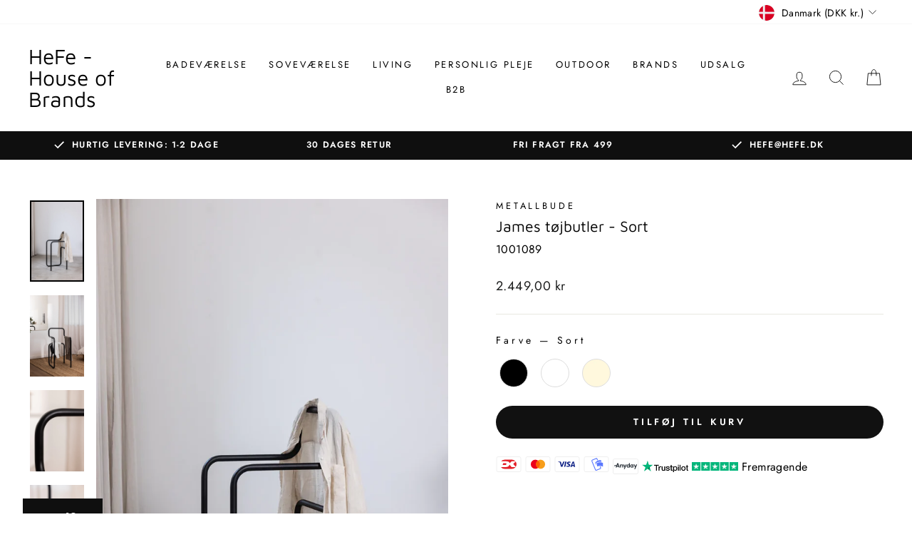

--- FILE ---
content_type: text/javascript
request_url: https://cdn.starapps.studio/apps/vsk/hefe-house-of-brands/data.js
body_size: 5459
content:
"use strict";"undefined"==typeof window.starapps_data&&(window.starapps_data={}),"undefined"==typeof window.starapps_data.product_groups&&(window.starapps_data.product_groups=[{"id":3712839,"products_preset_id":62512,"collections_swatch":"first_product_image","group_name":"Abate dynebetræk","option_name":"Farve","collections_preset_id":null,"display_position":"top","products_swatch":"first_product_image","mobile_products_preset_id":62512,"mobile_products_swatch":"first_product_image","mobile_collections_preset_id":null,"mobile_collections_swatch":"first_product_image","same_products_preset_for_mobile":true,"same_collections_preset_for_mobile":true,"option_values":[{"id":8738422882645,"option_value":"Taupe","handle":"dynebetraek-taupe","published":true,"swatch_src":"No","swatch_value":null},{"id":8738422915413,"option_value":"Lysegrå","handle":"dynebetraek-lysegra","published":false,"swatch_src":"No","swatch_value":null},{"id":8738422980949,"option_value":"Sommerblå","handle":"dynebetraek-sommerbla","published":true,"swatch_src":"No","swatch_value":null},{"id":8738425012565,"option_value":"Mørkegrå","handle":"dynebetraek-morkegra","published":true,"swatch_src":"No","swatch_value":null},{"id":8738425110869,"option_value":"Hvid","handle":"dynebetraek-hvid","published":true,"swatch_src":"No","swatch_value":null},{"id":8738425143637,"option_value":"Dusty pink","handle":"dynebetraek-dusty-pink","published":true,"swatch_src":"No","swatch_value":null},{"id":8738425209173,"option_value":"Dusty blue","handle":"dynebetraek-dusty-blue","published":true,"swatch_src":"No","swatch_value":null},{"id":8738425241941,"option_value":"Beige","handle":"dynebetraek-beige","published":true,"swatch_src":"No","swatch_value":null},{"id":8738425340245,"option_value":"Dybblå","handle":"dynebetraek-moerkeblaa","published":true,"swatch_src":"No","swatch_value":null},{"id":8807698825557,"option_value":"Sort","handle":"dynebetraek-sort","published":true,"swatch_src":"No","swatch_value":null},{"id":8807701479765,"option_value":"Mosegrøn","handle":"dynebetraek-mosegron","published":true,"swatch_src":"No","swatch_value":null}]},{"id":3712840,"products_preset_id":62512,"collections_swatch":"first_product_image","group_name":"Abate lagen","option_name":"Farve","collections_preset_id":null,"display_position":"top","products_swatch":"first_product_image","mobile_products_preset_id":62512,"mobile_products_swatch":"first_product_image","mobile_collections_preset_id":null,"mobile_collections_swatch":"first_product_image","same_products_preset_for_mobile":true,"same_collections_preset_for_mobile":true,"option_values":[{"id":8738422718805,"option_value":"Taupe","handle":"lagen-taupe","published":true,"swatch_src":"No","swatch_value":null},{"id":8738422751573,"option_value":"Lysegrå","handle":"lagen-lysegra","published":false,"swatch_src":"No","swatch_value":null},{"id":8738422849877,"option_value":"Sommerblå","handle":"lagen-sommerbla","published":true,"swatch_src":"No","swatch_value":null},{"id":8738424422741,"option_value":"Mørkegrå","handle":"lagen-morkegraa","published":true,"swatch_src":"No","swatch_value":null},{"id":8738424389973,"option_value":"Dusty blue","handle":"lagen-dusty-blue","published":true,"swatch_src":"No","swatch_value":null},{"id":8738424455509,"option_value":"Hvid","handle":"lagen-hvid","published":true,"swatch_src":"No","swatch_value":null},{"id":8738424488277,"option_value":"Dybblå","handle":"lagen-morkeblaa","published":true,"swatch_src":"No","swatch_value":null},{"id":8738424521045,"option_value":"Dusty pink","handle":"lagen-dusty-pink","published":true,"swatch_src":"No","swatch_value":null},{"id":8738424619349,"option_value":"Beige","handle":"lagen-beige","published":true,"swatch_src":"No","swatch_value":null},{"id":8807720485205,"option_value":"Sort","handle":"lagen-sort","published":true,"swatch_src":"No","swatch_value":null},{"id":8807745847637,"option_value":"Mosegrøn","handle":"lagen-mosegron","published":true,"swatch_src":"No","swatch_value":null}]},{"id":3712837,"products_preset_id":62512,"collections_swatch":"first_product_image","group_name":"Abate pudebetræk","option_name":"Farve","collections_preset_id":null,"display_position":"top","products_swatch":"first_product_image","mobile_products_preset_id":62512,"mobile_products_swatch":"first_product_image","mobile_collections_preset_id":null,"mobile_collections_swatch":"first_product_image","same_products_preset_for_mobile":true,"same_collections_preset_for_mobile":true,"option_values":[{"id":8738422587733,"option_value":"Taupe","handle":"pudebetraek-taupe","published":true,"swatch_src":"No","swatch_value":null},{"id":8738422620501,"option_value":"Lysegrå","handle":"pudebetraek-lysegra","published":false,"swatch_src":"No","swatch_value":null},{"id":8738422686037,"option_value":"Sommerblå","handle":"pudebetraek-sommerbla","published":true,"swatch_src":"No","swatch_value":null},{"id":8738424684885,"option_value":"Mørkegrå","handle":"pudebetraek-morkegrae","published":true,"swatch_src":"No","swatch_value":null},{"id":8738424815957,"option_value":"Hvid","handle":"pudebetraek-hvid","published":true,"swatch_src":"No","swatch_value":null},{"id":8738424881493,"option_value":"Dybblå","handle":"pudebetraek-moerkebla","published":true,"swatch_src":"No","swatch_value":null},{"id":8738424914261,"option_value":"Dusty pink","handle":"pudebetraek-dusty-pink","published":true,"swatch_src":"No","swatch_value":null},{"id":8738424947029,"option_value":"Dusty blue","handle":"pudebetraek-dusty-blue","published":true,"swatch_src":"No","swatch_value":null},{"id":8738424979797,"option_value":"Beige","handle":"pudebetraek-beige","published":true,"swatch_src":"No","swatch_value":null},{"id":8807706493269,"option_value":"Sort","handle":"pudebetraek-sort","published":true,"swatch_src":"No","swatch_value":null},{"id":8807710327125,"option_value":"Mosegrøn","handle":"pudebetraek-mosegron","published":true,"swatch_src":"No","swatch_value":null}]},{"id":3712843,"products_preset_id":62512,"collections_swatch":"first_product_image","group_name":"Abate sengesæt","option_name":"Farve","collections_preset_id":null,"display_position":"top","products_swatch":"first_product_image","mobile_products_preset_id":62512,"mobile_products_swatch":"first_product_image","mobile_collections_preset_id":null,"mobile_collections_swatch":"first_product_image","same_products_preset_for_mobile":true,"same_collections_preset_for_mobile":true,"option_values":[{"id":8738424029525,"option_value":"Mørkegrå","handle":"sengesaet-morkegraa","published":true,"swatch_src":"No","swatch_value":null},{"id":8738424095061,"option_value":"Hvid","handle":"sengesaet-hvid","published":true,"swatch_src":"No","swatch_value":null},{"id":8738424226133,"option_value":"Dybblå","handle":"sengesaet-moerkeblaa","published":true,"swatch_src":"No","swatch_value":null},{"id":8738424258901,"option_value":"Dusty pink","handle":"sengesaet-dusty-pink","published":true,"swatch_src":"No","swatch_value":null},{"id":8738424324437,"option_value":"Dusty blue","handle":"sengesaet-dusty-blue","published":true,"swatch_src":"No","swatch_value":null},{"id":8738424357205,"option_value":"Beige","handle":"sengesaet-beige","published":true,"swatch_src":"No","swatch_value":null}]},{"id":6733854,"products_preset_id":62508,"collections_swatch":"custom_swatch","group_name":"Arvid bruseskraber","option_name":"Farve","collections_preset_id":62516,"display_position":"top","products_swatch":"custom_swatch","mobile_products_preset_id":62508,"mobile_products_swatch":"custom_swatch","mobile_collections_preset_id":62516,"mobile_collections_swatch":"custom_swatch","same_products_preset_for_mobile":true,"same_collections_preset_for_mobile":true,"option_values":[{"id":8738423800149,"option_value":"Grå","handle":"arvid-bruseskraber-lysegra","published":true,"swatch_src":"color","swatch_value":"#AAAAAA"},{"id":8738423832917,"option_value":"Grøn","handle":"arvid-bruseskraber-gron","published":true,"swatch_src":"color","swatch_value":"#9BB368"},{"id":8738423865685,"option_value":"Beige","handle":"arvid-bruseskraber-beige","published":true,"swatch_src":"color","swatch_value":"#FFF8DC"},{"id":8738423898453,"option_value":"Sort","handle":"arvid-bruseskraber-sort","published":true,"swatch_src":"color","swatch_value":"#000000"}]},{"id":3712857,"products_preset_id":62512,"collections_swatch":"first_product_image","group_name":"Ava Sidebord","option_name":"Farve","collections_preset_id":62516,"display_position":"top","products_swatch":"first_product_image","mobile_products_preset_id":62512,"mobile_products_swatch":"first_product_image","mobile_collections_preset_id":62516,"mobile_collections_swatch":"first_product_image","same_products_preset_for_mobile":true,"same_collections_preset_for_mobile":true,"option_values":[{"id":8770367193429,"option_value":"Sort","handle":"ava-sidebord-sort","published":false,"swatch_src":"No","swatch_value":null},{"id":8770376991061,"option_value":"Hvid","handle":"ava-sidebord-hvid","published":false,"swatch_src":"No","swatch_value":null},{"id":8770378400085,"option_value":"Cream","handle":"ava-sidebord-cream","published":false,"swatch_src":"No","swatch_value":null}]},{"id":3712853,"products_preset_id":62512,"collections_swatch":"first_product_image","group_name":"Bakke Dava - Sort","option_name":"Farve","collections_preset_id":62516,"display_position":"top","products_swatch":"first_product_image","mobile_products_preset_id":62512,"mobile_products_swatch":"first_product_image","mobile_collections_preset_id":62516,"mobile_collections_swatch":"first_product_image","same_products_preset_for_mobile":true,"same_collections_preset_for_mobile":true,"option_values":[{"id":8771142811989,"option_value":"Sort","handle":"bakke-dava-sort","published":false,"swatch_src":"No","swatch_value":null},{"id":8771152183637,"option_value":"Hvid","handle":"bakke-dava-hvid","published":false,"swatch_src":"No","swatch_value":null},{"id":8771153396053,"option_value":"Cream","handle":"bakke-dava-cream","published":false,"swatch_src":"No","swatch_value":null}]},{"id":3712890,"products_preset_id":62512,"collections_swatch":"first_product_image","group_name":"Bovi skoreol","option_name":"Farve","collections_preset_id":62516,"display_position":"top","products_swatch":"first_product_image","mobile_products_preset_id":62512,"mobile_products_swatch":"first_product_image","mobile_collections_preset_id":62516,"mobile_collections_swatch":"first_product_image","same_products_preset_for_mobile":true,"same_collections_preset_for_mobile":true,"option_values":[{"id":8738421866837,"option_value":"Cream","handle":"bovi-skoreol-beige","published":true,"swatch_src":"No","swatch_value":null},{"id":8738421899605,"option_value":"Hvid","handle":"bovi-skoreol-hvid","published":true,"swatch_src":"No","swatch_value":null},{"id":8738421932373,"option_value":"Sort","handle":"bovi-skoreol-sort","published":true,"swatch_src":"No","swatch_value":null}]},{"id":3712894,"products_preset_id":62512,"collections_swatch":"first_product_image","group_name":"Caleo vægspejl","option_name":"Farve","collections_preset_id":62516,"display_position":"top","products_swatch":"first_product_image","mobile_products_preset_id":62512,"mobile_products_swatch":"first_product_image","mobile_collections_preset_id":62516,"mobile_collections_swatch":"first_product_image","same_products_preset_for_mobile":true,"same_collections_preset_for_mobile":true,"option_values":[{"id":8738420982101,"option_value":"Cream","handle":"caleo-vaegspejl-beige","published":true,"swatch_src":"No","swatch_value":null},{"id":8738421014869,"option_value":"Hvid","handle":"caleo-vaegspejl-hvid","published":true,"swatch_src":"No","swatch_value":null},{"id":8738421047637,"option_value":"Sort","handle":"caleo-vaegspejl-sort","published":true,"swatch_src":"No","swatch_value":null}]},{"id":6710477,"products_preset_id":62508,"collections_swatch":"custom_swatch","group_name":"Delaya håndklædestativ","option_name":"Farve","collections_preset_id":62516,"display_position":"top","products_swatch":"custom_swatch","mobile_products_preset_id":62508,"mobile_products_swatch":"custom_swatch","mobile_collections_preset_id":62516,"mobile_collections_swatch":"custom_swatch","same_products_preset_for_mobile":true,"same_collections_preset_for_mobile":true,"option_values":[{"id":8738421375317,"option_value":"Sort","handle":"delaya-handklaedestativ-sort","published":true,"swatch_src":"color","swatch_value":"#000000"},{"id":8738421309781,"option_value":"Hvid","handle":"delaya-handklaedestativ-hvid","published":true,"swatch_src":"color","swatch_value":"#FFFFFF"},{"id":8738421244245,"option_value":"Cream","handle":"delaya-handklaedestativ-beige","published":true,"swatch_src":"color","swatch_value":"#FFF8DC"}]},{"id":3712856,"products_preset_id":62512,"collections_swatch":"first_product_image","group_name":"Donna skrivebord","option_name":"Farve","collections_preset_id":62516,"display_position":"top","products_swatch":"first_product_image","mobile_products_preset_id":62512,"mobile_products_swatch":"first_product_image","mobile_collections_preset_id":62516,"mobile_collections_swatch":"first_product_image","same_products_preset_for_mobile":true,"same_collections_preset_for_mobile":true,"option_values":[{"id":8770933260629,"option_value":"Sort","handle":"donna-skrivebord-sort","published":true,"swatch_src":"No","swatch_value":null},{"id":8770933457237,"option_value":"Hvid","handle":"donna-skrivebord-hvid","published":true,"swatch_src":"No","swatch_value":null},{"id":8770934309205,"option_value":"Cream","handle":"donna-skrivebord-cream","published":true,"swatch_src":"No","swatch_value":null}]},{"id":3712850,"products_preset_id":62512,"collections_swatch":"first_product_image","group_name":"Estina Håndklædestige","option_name":"Farve","collections_preset_id":62516,"display_position":"top","products_swatch":"first_product_image","mobile_products_preset_id":62512,"mobile_products_swatch":"first_product_image","mobile_collections_preset_id":62516,"mobile_collections_swatch":"first_product_image","same_products_preset_for_mobile":true,"same_collections_preset_for_mobile":true,"option_values":[{"id":8738421080405,"option_value":"Cream","handle":"estina-handklaedestige-beige","published":true,"swatch_src":"No","swatch_value":null},{"id":8738421113173,"option_value":"Hvid","handle":"estina-handklaedestige-hvid","published":true,"swatch_src":"No","swatch_value":null},{"id":8738421178709,"option_value":"Sort","handle":"estina-handklaedestige-sort","published":true,"swatch_src":"No","swatch_value":null}]},{"id":6732333,"products_preset_id":62508,"collections_swatch":"custom_swatch","group_name":"Flip - Gulv toiletbørste","option_name":"Farve","collections_preset_id":62516,"display_position":"top","products_swatch":"custom_swatch","mobile_products_preset_id":62508,"mobile_products_swatch":"custom_swatch","mobile_collections_preset_id":62516,"mobile_collections_swatch":"custom_swatch","same_products_preset_for_mobile":true,"same_collections_preset_for_mobile":true,"option_values":[{"id":10391992959317,"option_value":"Hvid","handle":"flip-toiletborste-i-hvid","published":true,"swatch_src":"color","swatch_value":"#FFFFFF"},{"id":10392005607765,"option_value":"Sort","handle":"flip-toiletborste-i-hvid-kopi","published":true,"swatch_src":"color","swatch_value":"#000000"}]},{"id":6732335,"products_preset_id":62508,"collections_swatch":"custom_swatch","group_name":"Flip - Væghængt toiletbørste","option_name":"Farve","collections_preset_id":62516,"display_position":"top","products_swatch":"custom_swatch","mobile_products_preset_id":62508,"mobile_products_swatch":"custom_swatch","mobile_collections_preset_id":62516,"mobile_collections_swatch":"custom_swatch","same_products_preset_for_mobile":true,"same_collections_preset_for_mobile":true,"option_values":[{"id":6876067463219,"option_value":"Sort","handle":"vaeghaengt-toiletborste-i-sort","published":true,"swatch_src":"color","swatch_value":"#000000"},{"id":6876067758131,"option_value":"Hvid","handle":"vaeghaengt-toiletborste-i-hvid","published":true,"swatch_src":"color","swatch_value":"#FFFFFF"}]},{"id":6710270,"products_preset_id":62508,"collections_swatch":"first_product_image","group_name":"Gaia kosmetikspejl","option_name":"Farve","collections_preset_id":62516,"display_position":"top","products_swatch":"first_product_image","mobile_products_preset_id":62508,"mobile_products_swatch":"first_product_image","mobile_collections_preset_id":62516,"mobile_collections_swatch":"first_product_image","same_products_preset_for_mobile":true,"same_collections_preset_for_mobile":true,"option_values":[{"id":9722041762133,"option_value":"Børstet messing","handle":"gaia-kosmetikspejl-x-3-gunmetal-kopi","published":true,"swatch_src":null,"swatch_value":null},{"id":9722039042389,"option_value":"Gunmetal","handle":"gaia-kosmetikspejl-x-3-gunmetal","published":true,"swatch_src":null,"swatch_value":null}]},{"id":6710405,"products_preset_id":62508,"collections_swatch":"custom_swatch","group_name":"Gedy - Håndklædeholder","option_name":"Farve","collections_preset_id":62516,"display_position":"top","products_swatch":"custom_swatch","mobile_products_preset_id":62508,"mobile_products_swatch":"custom_swatch","mobile_collections_preset_id":62516,"mobile_collections_swatch":"custom_swatch","same_products_preset_for_mobile":true,"same_collections_preset_for_mobile":true,"option_values":[{"id":8762086031701,"option_value":"Sort","handle":"handklaedeholder-til-dor-sort-1","published":true,"swatch_src":"color","swatch_value":"#000000"},{"id":8762088522069,"option_value":"Krom","handle":"handklaedeholder-til-dor-krom","published":true,"swatch_src":"color","swatch_value":"#E5E5E5"}]},{"id":6732607,"products_preset_id":62508,"collections_swatch":"custom_swatch","group_name":"James tøjbutler","option_name":"Farve","collections_preset_id":62516,"display_position":"top","products_swatch":"custom_swatch","mobile_products_preset_id":62508,"mobile_products_swatch":"custom_swatch","mobile_collections_preset_id":62516,"mobile_collections_swatch":"custom_swatch","same_products_preset_for_mobile":true,"same_collections_preset_for_mobile":true,"option_values":[{"id":9007147680085,"option_value":"Sort","handle":"james-tojbutler-sort","published":true,"swatch_src":"color","swatch_value":"#000000"},{"id":9007150039381,"option_value":"Hvid","handle":"james-tojbutler-hvid","published":true,"swatch_src":"color","swatch_value":"#FFFFFF"},{"id":9007158264149,"option_value":"Cream","handle":"james-tojbutler-cream","published":true,"swatch_src":"color","swatch_value":"#FFF8DC"}]},{"id":6709611,"products_preset_id":62508,"collections_swatch":"custom_swatch","group_name":"Kenta håndklædestiger","option_name":"Farve","collections_preset_id":62516,"display_position":"top","products_swatch":"custom_swatch","mobile_products_preset_id":62508,"mobile_products_swatch":"custom_swatch","mobile_collections_preset_id":62516,"mobile_collections_swatch":"custom_swatch","same_products_preset_for_mobile":true,"same_collections_preset_for_mobile":true,"option_values":[{"id":9714278924629,"option_value":"Hvid","handle":"kenta-handklaedestige-hvid-bambus","published":true,"swatch_src":"color","swatch_value":"#FFFFFF"},{"id":9714280497493,"option_value":"Sort","handle":"kenta-handklaedestige-sort-bambus","published":true,"swatch_src":"color","swatch_value":"#000000"}]},{"id":3712906,"products_preset_id":62512,"collections_swatch":"first_product_image","group_name":"Korsina Baby vugge","option_name":"Farve","collections_preset_id":62516,"display_position":"top","products_swatch":"first_product_image","mobile_products_preset_id":62512,"mobile_products_swatch":"first_product_image","mobile_collections_preset_id":62516,"mobile_collections_swatch":"first_product_image","same_products_preset_for_mobile":true,"same_collections_preset_for_mobile":true,"option_values":[{"id":8738420687189,"option_value":"Cream","handle":"korsina-baby-vugge-beige","published":true,"swatch_src":"No","swatch_value":null},{"id":8738420851029,"option_value":"Hvid","handle":"korsina-baby-vugge-hvid","published":true,"swatch_src":"No","swatch_value":null},{"id":8738420949333,"option_value":"Sort","handle":"korsina-baby-vugge-sort","published":true,"swatch_src":"No","swatch_value":null}]},{"id":6732604,"products_preset_id":62508,"collections_swatch":"custom_swatch","group_name":"LENN Hylde","option_name":"Farve","collections_preset_id":62516,"display_position":"top","products_swatch":"custom_swatch","mobile_products_preset_id":62508,"mobile_products_swatch":"custom_swatch","mobile_collections_preset_id":62516,"mobile_collections_swatch":"custom_swatch","same_products_preset_for_mobile":true,"same_collections_preset_for_mobile":true,"option_values":[{"id":9007175729493,"option_value":"Sort","handle":"lenn-hylde-sort","published":true,"swatch_src":"color","swatch_value":"#000000"},{"id":9007187493205,"option_value":"Hvid","handle":"lenn-hylde-hvid","published":true,"swatch_src":"color","swatch_value":"#FFFFFF"},{"id":9007213019477,"option_value":"Cream","handle":"lenn-hylde-cream","published":true,"swatch_src":"color","swatch_value":"#FFF8DC"}]},{"id":3712908,"products_preset_id":62512,"collections_swatch":"first_product_image","group_name":"Livia sofabord","option_name":"Farve","collections_preset_id":62516,"display_position":"top","products_swatch":"first_product_image","mobile_products_preset_id":62512,"mobile_products_swatch":"first_product_image","mobile_collections_preset_id":62516,"mobile_collections_swatch":"first_product_image","same_products_preset_for_mobile":true,"same_collections_preset_for_mobile":true,"option_values":[{"id":8738420064597,"option_value":"Cream","handle":"livia-sofabord-beige","published":true,"swatch_src":"No","swatch_value":null},{"id":8738420130133,"option_value":"Hvid","handle":"livia-sofabord-hvid","published":true,"swatch_src":"No","swatch_value":null},{"id":8738420195669,"option_value":"sort","handle":"livia-sofabord-sort","published":true,"swatch_src":"No","swatch_value":null}]},{"id":3712859,"products_preset_id":62512,"collections_swatch":"first_product_image","group_name":"Lova sofaboard","option_name":"Farve","collections_preset_id":62516,"display_position":"top","products_swatch":"first_product_image","mobile_products_preset_id":62512,"mobile_products_swatch":"first_product_image","mobile_collections_preset_id":62516,"mobile_collections_swatch":"first_product_image","same_products_preset_for_mobile":true,"same_collections_preset_for_mobile":true,"option_values":[{"id":8770204107093,"option_value":"sort","handle":"lova-sofabord-sort","published":false,"swatch_src":"No","swatch_value":null},{"id":8770213675349,"option_value":"Hvid","handle":"lova-sofabord-hvid","published":false,"swatch_src":"No","swatch_value":null},{"id":8770214920533,"option_value":"Cream","handle":"lova-sofabord-cream","published":false,"swatch_src":"No","swatch_value":null}]},{"id":3712860,"products_preset_id":62512,"collections_swatch":"first_product_image","group_name":"Milo - Knage til væg","option_name":"Farve","collections_preset_id":62516,"display_position":"top","products_swatch":"first_product_image","mobile_products_preset_id":62512,"mobile_products_swatch":"first_product_image","mobile_collections_preset_id":62516,"mobile_collections_swatch":"first_product_image","same_products_preset_for_mobile":true,"same_collections_preset_for_mobile":true,"option_values":[{"id":8769555890517,"option_value":"sort","handle":"milo-knage-til-vaeg-sort-2-stk","published":false,"swatch_src":"No","swatch_value":null},{"id":8769560117589,"option_value":"hvid","handle":"milo-knage-til-vaeg-hvid-2-stk","published":false,"swatch_src":"No","swatch_value":null},{"id":8769561493845,"option_value":"cream","handle":"milo-knage-til-vaeg-cream-2-stk","published":false,"swatch_src":"No","swatch_value":null}]},{"id":3712909,"products_preset_id":62512,"collections_swatch":"first_product_image","group_name":"Nali håndklædeholder","option_name":"Farve","collections_preset_id":62516,"display_position":"top","products_swatch":"first_product_image","mobile_products_preset_id":62512,"mobile_products_swatch":"first_product_image","mobile_collections_preset_id":62516,"mobile_collections_swatch":"first_product_image","same_products_preset_for_mobile":true,"same_collections_preset_for_mobile":true,"option_values":[{"id":8738421571925,"option_value":"hvid","handle":"nali-handklaedeholder-hvid","published":true,"swatch_src":"No","swatch_value":null},{"id":8738418622805,"option_value":"Cream","handle":"nali-handklaedeholder-cream","published":true,"swatch_src":"No","swatch_value":null},{"id":8738421604693,"option_value":"Sort","handle":"nali-handklaedeholder-sort","published":true,"swatch_src":"No","swatch_value":null}]},{"id":3712911,"products_preset_id":62512,"collections_swatch":"first_product_image","group_name":"Nali håndklædeholder 2 stk","option_name":"Farve","collections_preset_id":62516,"display_position":"top","products_swatch":"first_product_image","mobile_products_preset_id":62512,"mobile_products_swatch":"first_product_image","mobile_collections_preset_id":62516,"mobile_collections_swatch":"first_product_image","same_products_preset_for_mobile":true,"same_collections_preset_for_mobile":true,"option_values":[{"id":8738421702997,"option_value":"Sort","handle":"nali-handklaedeholder-2-stk-sort","published":true,"swatch_src":"No","swatch_value":null},{"id":8738421637461,"option_value":"Hvid","handle":"nali-handklaedeholder-2-stk-hvid","published":true,"swatch_src":"No","swatch_value":null},{"id":8738418557269,"option_value":"Cream","handle":"nali-handklaedeholder-2-stk-cream","published":true,"swatch_src":"No","swatch_value":null}]},{"id":6709624,"products_preset_id":62508,"collections_swatch":"first_product_image","group_name":"Nerva Badehylde","option_name":"Farve","collections_preset_id":62516,"display_position":"top","products_swatch":"first_product_image","mobile_products_preset_id":62508,"mobile_products_swatch":"first_product_image","mobile_collections_preset_id":62516,"mobile_collections_swatch":"first_product_image","same_products_preset_for_mobile":true,"same_collections_preset_for_mobile":true,"option_values":[{"id":9721903055189,"option_value":"Gunmetal","handle":"nerva-badehylde-gunmetal","published":true,"swatch_src":null,"swatch_value":null},{"id":9721904333141,"option_value":"Børstet messing","handle":"nerva-badehylde-borstet-stal","published":true,"swatch_src":null,"swatch_value":null}]},{"id":3712912,"products_preset_id":62508,"collections_swatch":"custom_swatch","group_name":"Neva skoreol","option_name":"Farve","collections_preset_id":62516,"display_position":"top","products_swatch":"custom_swatch","mobile_products_preset_id":62508,"mobile_products_swatch":"custom_swatch","mobile_collections_preset_id":62516,"mobile_collections_swatch":"custom_swatch","same_products_preset_for_mobile":true,"same_collections_preset_for_mobile":true,"option_values":[{"id":8738421997909,"option_value":"Cream","handle":"neva-skoreol-beige","published":true,"swatch_src":"color","swatch_value":"#FFF8DC"},{"id":8738422030677,"option_value":"Hvid","handle":"neva-skoreol-hvid","published":true,"swatch_src":"color","swatch_value":"#FFFFFF"},{"id":8738422063445,"option_value":"Sort","handle":"neva-skoreol-sort","published":true,"swatch_src":"color","swatch_value":"#000000"}]},{"id":3712913,"products_preset_id":62512,"collections_swatch":"first_product_image","group_name":"Pali - Knage til væg","option_name":"Farve","collections_preset_id":62516,"display_position":"top","products_swatch":"first_product_image","mobile_products_preset_id":62512,"mobile_products_swatch":"first_product_image","mobile_collections_preset_id":62516,"mobile_collections_swatch":"first_product_image","same_products_preset_for_mobile":true,"same_collections_preset_for_mobile":true,"option_values":[{"id":8738418753877,"option_value":"Cream","handle":"pali-knage-til-vaeg-cream","published":true,"swatch_src":"No","swatch_value":null},{"id":8738418786645,"option_value":"hvid","handle":"pali-knage-til-vaeg-hvid","published":true,"swatch_src":"No","swatch_value":null},{"id":8738418819413,"option_value":"sort","handle":"pali-knage-til-vaeg-sort","published":true,"swatch_src":"No","swatch_value":null}]},{"id":3712914,"products_preset_id":62512,"collections_swatch":"first_product_image","group_name":"Palo - Knage til væg","option_name":"Farve","collections_preset_id":62516,"display_position":"top","products_swatch":"first_product_image","mobile_products_preset_id":62512,"mobile_products_swatch":"first_product_image","mobile_collections_preset_id":62516,"mobile_collections_swatch":"first_product_image","same_products_preset_for_mobile":true,"same_collections_preset_for_mobile":true,"option_values":[{"id":8738418852181,"option_value":"Cream","handle":"palo-knage-til-vaeg-cream","published":true,"swatch_src":"No","swatch_value":null},{"id":8738422227285,"option_value":"Hvid","handle":"palo-knage-til-vaeg-hvid","published":true,"swatch_src":"No","swatch_value":null},{"id":8738422292821,"option_value":"Sort","handle":"knage-til-vaeg-sort","published":true,"swatch_src":"No","swatch_value":null}]},{"id":6732426,"products_preset_id":62508,"collections_swatch":"first_product_image","group_name":"Piren 2 knager","option_name":"Farve","collections_preset_id":62516,"display_position":"top","products_swatch":"first_product_image","mobile_products_preset_id":62508,"mobile_products_swatch":"first_product_image","mobile_collections_preset_id":62516,"mobile_collections_swatch":"first_product_image","same_products_preset_for_mobile":true,"same_collections_preset_for_mobile":true,"option_values":[{"id":4396267307059,"option_value":"Sort","handle":"piren-2-kroge","published":true,"swatch_src":null,"swatch_value":null},{"id":4632078024755,"option_value":"Hvid","handle":"piren-2-kroge-hvid","published":true,"swatch_src":null,"swatch_value":null},{"id":4737855389747,"option_value":"Krom","handle":"piren-2-kroge-krom","published":true,"swatch_src":null,"swatch_value":null},{"id":8756289044821,"option_value":"Messing","handle":"piren-2-kroge-messing","published":true,"swatch_src":null,"swatch_value":null},{"id":8756292059477,"option_value":"Børstet Messing","handle":"piren-2-kroge-borstet-messing","published":true,"swatch_src":null,"swatch_value":null},{"id":8765416309077,"option_value":"Børstet Stål","handle":"piren-2-knager-borstet-stal","published":true,"swatch_src":null,"swatch_value":null},{"id":9665486717269,"option_value":"Gunmetal","handle":"piren-2-knager-gunmetal","published":true,"swatch_src":null,"swatch_value":null}]},{"id":6732386,"products_preset_id":62508,"collections_swatch":"first_product_image","group_name":"Piren Sæbedispenser","option_name":"Farve","collections_preset_id":62516,"display_position":"top","products_swatch":"first_product_image","mobile_products_preset_id":62508,"mobile_products_swatch":"first_product_image","mobile_collections_preset_id":62516,"mobile_collections_swatch":"first_product_image","same_products_preset_for_mobile":true,"same_collections_preset_for_mobile":true,"option_values":[{"id":4396267438131,"option_value":"Sort","handle":"piren-saebedispenser","published":true,"swatch_src":null,"swatch_value":null},{"id":4632094277683,"option_value":"Hvid","handle":"piren-saebedispenser-hvid","published":true,"swatch_src":null,"swatch_value":null},{"id":8738428387669,"option_value":"Krom","handle":"piren-saebedispenser-krom","published":true,"swatch_src":null,"swatch_value":null},{"id":8757121909077,"option_value":"Messing","handle":"piren-saebedispenser-messing","published":true,"swatch_src":null,"swatch_value":null},{"id":8757123055957,"option_value":"Børstet messing","handle":"piren-saebedispenser-borstet-messing","published":true,"swatch_src":null,"swatch_value":null},{"id":8757124301141,"option_value":"Børstet stål","handle":"piren-saebedispenser-borstet-stal","published":true,"swatch_src":null,"swatch_value":null},{"id":9665519092053,"option_value":"Gunmetal","handle":"piren-saebedispenser-gunmetal","published":true,"swatch_src":null,"swatch_value":null}]},{"id":6732409,"products_preset_id":62508,"collections_swatch":"first_product_image","group_name":"Piren Toiletbørste","option_name":"Farve","collections_preset_id":62516,"display_position":"top","products_swatch":"first_product_image","mobile_products_preset_id":62508,"mobile_products_swatch":"first_product_image","mobile_collections_preset_id":62516,"mobile_collections_swatch":"first_product_image","same_products_preset_for_mobile":true,"same_collections_preset_for_mobile":true,"option_values":[{"id":4396267470899,"option_value":"Sort","handle":"piren-toiletborste","published":true,"swatch_src":null,"swatch_value":null},{"id":4632092737587,"option_value":"Hvid","handle":"piren-toiletborste-hvid","published":true,"swatch_src":null,"swatch_value":null},{"id":4737864892467,"option_value":"Krom","handle":"piren-toiletborste-krom","published":true,"swatch_src":null,"swatch_value":null},{"id":8757105328469,"option_value":"Messing","handle":"piren-toiletborste-messing","published":true,"swatch_src":null,"swatch_value":null},{"id":8757107229013,"option_value":"Børstet Messing","handle":"piren-toiletborste-borstet-messing","published":true,"swatch_src":null,"swatch_value":null},{"id":8757107917141,"option_value":"Børstet Stål","handle":"piren-toiletborste-borstet-stal","published":true,"swatch_src":null,"swatch_value":null},{"id":9665511162197,"option_value":"Gunmetal","handle":"piren-tandkrus-gunmetal-1","published":true,"swatch_src":null,"swatch_value":null}]},{"id":6732439,"products_preset_id":62508,"collections_swatch":"first_product_image","group_name":"Piren Toiletpapirholder","option_name":"Farve","collections_preset_id":62516,"display_position":"top","products_swatch":"first_product_image","mobile_products_preset_id":62508,"mobile_products_swatch":"first_product_image","mobile_collections_preset_id":62516,"mobile_collections_swatch":"first_product_image","same_products_preset_for_mobile":true,"same_collections_preset_for_mobile":true,"option_values":[{"id":4396267274291,"option_value":"Sort","handle":"piren-toiletpapirholder","published":true,"swatch_src":null,"swatch_value":null},{"id":4632070062131,"option_value":"Hvid","handle":"piren-toiletpapirholder-hvid","published":true,"swatch_src":null,"swatch_value":null},{"id":4737865154611,"option_value":"Krom","handle":"piren-toiletpapirholder-krom","published":true,"swatch_src":null,"swatch_value":null},{"id":8757089173845,"option_value":"Messing","handle":"piren-toiletpapirholder-messing","published":true,"swatch_src":null,"swatch_value":null},{"id":8757096186197,"option_value":"Børstet Messing","handle":"piren-toiletpapirholder-borstet-messing","published":true,"swatch_src":null,"swatch_value":null},{"id":8757097038165,"option_value":"Børstet Stål","handle":"piren-toiletpapirholder-borstet-stal","published":true,"swatch_src":null,"swatch_value":null},{"id":9665456963925,"option_value":"Gunmetal","handle":"piren-toiletpapirholder-gunmetal","published":true,"swatch_src":null,"swatch_value":null}]},{"id":3712915,"products_preset_id":62512,"collections_swatch":"first_product_image","group_name":"Ria konsolbord","option_name":"Farve","collections_preset_id":62516,"display_position":"top","products_swatch":"first_product_image","mobile_products_preset_id":62512,"mobile_products_swatch":"first_product_image","mobile_collections_preset_id":62516,"mobile_collections_swatch":"first_product_image","same_products_preset_for_mobile":true,"same_collections_preset_for_mobile":true,"option_values":[{"id":8738420228437,"option_value":"Cream","handle":"ria-konsolbord-beige","published":true,"swatch_src":"No","swatch_value":null},{"id":8738420261205,"option_value":"Hvid","handle":"ria-konsolbord-hvid","published":true,"swatch_src":"No","swatch_value":null},{"id":8738420326741,"option_value":"sort","handle":"ria-konsolbord-sort","published":true,"swatch_src":"No","swatch_value":null}]},{"id":6733945,"products_preset_id":62508,"collections_swatch":"custom_swatch","group_name":"Riga Væghængt papirspand","option_name":"Farve","collections_preset_id":62516,"display_position":"top","products_swatch":"custom_swatch","mobile_products_preset_id":62508,"mobile_products_swatch":"custom_swatch","mobile_collections_preset_id":62516,"mobile_collections_swatch":"custom_swatch","same_products_preset_for_mobile":true,"same_collections_preset_for_mobile":true,"option_values":[{"id":8756072776021,"option_value":"Matsort","handle":"riga-vaeghaengt-papirspand-matsort","published":true,"swatch_src":null,"swatch_value":null},{"id":8756075102549,"option_value":"Mathvid","handle":"riga-vaeghaengt-papirspand-mathvid","published":true,"swatch_src":null,"swatch_value":null},{"id":9842929828181,"option_value":"Børstet Stål","handle":"riga-vaeghaengt-papirspand-borstet-stal","published":true,"swatch_src":null,"swatch_value":null}]},{"id":6710274,"products_preset_id":62507,"collections_swatch":"first_product_image","group_name":"Sæbeflaskeholder","option_name":"Antal holdere","collections_preset_id":null,"display_position":"top","products_swatch":"first_product_image","mobile_products_preset_id":62507,"mobile_products_swatch":"first_product_image","mobile_collections_preset_id":null,"mobile_collections_swatch":"first_product_image","same_products_preset_for_mobile":true,"same_collections_preset_for_mobile":true,"option_values":[{"id":9721934020949,"option_value":"3","handle":"tripleholdere-til-saebeflasker-matsort","published":true,"swatch_src":null,"swatch_value":null},{"id":9721924944213,"option_value":"2","handle":"dobbeltholdere-til-saebeflasker-matsort","published":true,"swatch_src":null,"swatch_value":null}]},{"id":3712916,"products_preset_id":62512,"collections_swatch":"first_product_image","group_name":"Semnia tredelt metal sofabord","option_name":"Farve","collections_preset_id":62516,"display_position":"top","products_swatch":"first_product_image","mobile_products_preset_id":62512,"mobile_products_swatch":"first_product_image","mobile_collections_preset_id":62516,"mobile_collections_swatch":"first_product_image","same_products_preset_for_mobile":true,"same_collections_preset_for_mobile":true,"option_values":[{"id":8738419376469,"option_value":"Cream","handle":"semnia-tredelt-metal-sofabord-beige","published":true,"swatch_src":"No","swatch_value":null},{"id":8738419474773,"option_value":"Hvid","handle":"semnia-tredelt-metal-sofabord-hvid","published":true,"swatch_src":"No","swatch_value":null},{"id":8738419507541,"option_value":"Sort","handle":"semnia-tredelt-metal-sofabord-sort","published":true,"swatch_src":"No","swatch_value":null}]},{"id":6709610,"products_preset_id":62508,"collections_swatch":"custom_swatch","group_name":"Sharon pedalspand","option_name":"Farve","collections_preset_id":62516,"display_position":"top","products_swatch":"custom_swatch","mobile_products_preset_id":62508,"mobile_products_swatch":"custom_swatch","mobile_collections_preset_id":62516,"mobile_collections_swatch":"custom_swatch","same_products_preset_for_mobile":true,"same_collections_preset_for_mobile":true,"option_values":[{"id":9714251661653,"option_value":null,"handle":"sharon-padelspand-3l-mathvid","published":true,"swatch_src":"color","swatch_value":"#FFFFFF"},{"id":9714251956565,"option_value":null,"handle":"sharon-padelspand-3l-mathvid-kopi","published":true,"swatch_src":"color","swatch_value":"#000000"}]},{"id":3712851,"products_preset_id":62512,"collections_swatch":"first_product_image","group_name":"Shea badehylde","option_name":"Farve","collections_preset_id":62516,"display_position":"top","products_swatch":"first_product_image","mobile_products_preset_id":62512,"mobile_products_swatch":"first_product_image","mobile_collections_preset_id":62516,"mobile_collections_swatch":"first_product_image","same_products_preset_for_mobile":true,"same_collections_preset_for_mobile":true,"option_values":[{"id":8738421408085,"option_value":"Cream","handle":"shea-badehylde-beige","published":true,"swatch_src":"No","swatch_value":null},{"id":8738421440853,"option_value":"Hvid","handle":"shea-badehylde-hvid","published":true,"swatch_src":"No","swatch_value":null},{"id":8738421539157,"option_value":"Sort","handle":"shea-badehylde-sort","published":true,"swatch_src":"No","swatch_value":null}]},{"id":6732596,"products_preset_id":62508,"collections_swatch":"first_product_image","group_name":"SimpleHuman foderspand","option_name":"Farve","collections_preset_id":62516,"display_position":"top","products_swatch":"first_product_image","mobile_products_preset_id":62508,"mobile_products_swatch":"first_product_image","mobile_collections_preset_id":62516,"mobile_collections_swatch":"first_product_image","same_products_preset_for_mobile":true,"same_collections_preset_for_mobile":true,"option_values":[{"id":9389603225941,"option_value":"Hvid","handle":"foderspand-til-hunde-hvid","published":true,"swatch_src":null,"swatch_value":null},{"id":9389597753685,"option_value":"Sort","handle":"foderspand-til-hunde-sort","published":true,"swatch_src":null,"swatch_value":null},{"id":4722425823283,"option_value":"Krom","handle":"dyrefoder-spand","published":true,"swatch_src":null,"swatch_value":null}]},{"id":3712918,"products_preset_id":62512,"collections_swatch":"first_product_image","group_name":"Sion hylde","option_name":"Farve","collections_preset_id":62516,"display_position":"top","products_swatch":"first_product_image","mobile_products_preset_id":62512,"mobile_products_swatch":"first_product_image","mobile_collections_preset_id":62516,"mobile_collections_swatch":"first_product_image","same_products_preset_for_mobile":true,"same_collections_preset_for_mobile":true,"option_values":[{"id":8738418884949,"option_value":"Cream","handle":"sion-hylde-beige","published":true,"swatch_src":"No","swatch_value":null},{"id":8738418917717,"option_value":"Hvid","handle":"sion-hylde-hvid","published":true,"swatch_src":"No","swatch_value":null},{"id":8738418950485,"option_value":"Sort","handle":"sion-hylde-sort","published":true,"swatch_src":"No","swatch_value":null}]},{"id":3712919,"products_preset_id":62512,"collections_swatch":"first_product_image","group_name":"Soli sidebord","option_name":"Farve","collections_preset_id":62516,"display_position":"top","products_swatch":"first_product_image","mobile_products_preset_id":62512,"mobile_products_swatch":"first_product_image","mobile_collections_preset_id":62516,"mobile_collections_swatch":"first_product_image","same_products_preset_for_mobile":true,"same_collections_preset_for_mobile":true,"option_values":[{"id":8738420359509,"option_value":"Cream","handle":"soli-sidebord-1-stk-beige","published":true,"swatch_src":"No","swatch_value":null},{"id":8738420392277,"option_value":"Hvid","handle":"soli-sidebord-1-stk-hvid","published":true,"swatch_src":"No","swatch_value":null},{"id":8738420425045,"option_value":"Sort","handle":"soli-sidebord-1-stk-sort","published":true,"swatch_src":"No","swatch_value":null}]},{"id":6710536,"products_preset_id":62508,"collections_swatch":"first_product_image","group_name":"Tonga 2 stk knage","option_name":"Farve","collections_preset_id":62516,"display_position":"top","products_swatch":"first_product_image","mobile_products_preset_id":62508,"mobile_products_swatch":"first_product_image","mobile_collections_preset_id":62516,"mobile_collections_swatch":"first_product_image","same_products_preset_for_mobile":true,"same_collections_preset_for_mobile":true,"option_values":[{"id":9670481412437,"option_value":"Sort","handle":"tonga-2-knager-sort","published":true,"swatch_src":null,"swatch_value":null},{"id":9670490030421,"option_value":"Gunmetal","handle":"tonga-2-stk-knager-gunmetal","published":true,"swatch_src":null,"swatch_value":null},{"id":9670496780629,"option_value":"Børstet messing","handle":"tonga-2-stk-knager-borstet-messing","published":true,"swatch_src":null,"swatch_value":null}]},{"id":6710538,"products_preset_id":62508,"collections_swatch":"first_product_image","group_name":"Tonga Håndklædestand","option_name":"Farve","collections_preset_id":62516,"display_position":"top","products_swatch":"first_product_image","mobile_products_preset_id":62508,"mobile_products_swatch":"first_product_image","mobile_collections_preset_id":62516,"mobile_collections_swatch":"first_product_image","same_products_preset_for_mobile":true,"same_collections_preset_for_mobile":true,"option_values":[{"id":9665828782421,"option_value":null,"handle":"tonga-handklaedestang-60-cm-sort","published":true,"swatch_src":null,"swatch_value":null},{"id":9665886486869,"option_value":null,"handle":"tonga-handklaedestang-60-cm-gunmetal","published":true,"swatch_src":null,"swatch_value":null},{"id":9665894187349,"option_value":null,"handle":"tonga-handklaedestang-60-cm-borstet-messing","published":true,"swatch_src":null,"swatch_value":null}]},{"id":6710531,"products_preset_id":62508,"collections_swatch":"first_product_image","group_name":"Tonga Sæbedispenser","option_name":"Farve","collections_preset_id":62516,"display_position":"top","products_swatch":"first_product_image","mobile_products_preset_id":62508,"mobile_products_swatch":"first_product_image","mobile_collections_preset_id":62516,"mobile_collections_swatch":"first_product_image","same_products_preset_for_mobile":true,"same_collections_preset_for_mobile":true,"option_values":[{"id":9672491303253,"option_value":"Gunmetal","handle":"tonga-saebedispenser-gunmetal","published":true,"swatch_src":null,"swatch_value":null},{"id":9672499429717,"option_value":"Børstet messing","handle":"tonga-saebedispenser-borstet-messing","published":true,"swatch_src":null,"swatch_value":null},{"id":9672483570005,"option_value":"Sort","handle":"tonga-saebedispenser-sort","published":true,"swatch_src":null,"swatch_value":null}]},{"id":6732376,"products_preset_id":62508,"collections_swatch":"first_product_image","group_name":"Tonga Tandglas","option_name":"Farve","collections_preset_id":62516,"display_position":"top","products_swatch":"first_product_image","mobile_products_preset_id":62508,"mobile_products_swatch":"first_product_image","mobile_collections_preset_id":62516,"mobile_collections_swatch":"first_product_image","same_products_preset_for_mobile":true,"same_collections_preset_for_mobile":true,"option_values":[{"id":9665548616021,"option_value":"Gunmetal","handle":"tonga-tandglas-gunmetal","published":true,"swatch_src":null,"swatch_value":null},{"id":9665597931861,"option_value":"Matsort","handle":"tonga-tandglas-matsort","published":true,"swatch_src":null,"swatch_value":null},{"id":9665700528469,"option_value":"Børstet messing","handle":"tonga-tandglas-messing","published":true,"swatch_src":null,"swatch_value":null}]},{"id":6710534,"products_preset_id":62508,"collections_swatch":"first_product_image","group_name":"Tonga Toiletbørste","option_name":"Fave","collections_preset_id":62516,"display_position":"top","products_swatch":"first_product_image","mobile_products_preset_id":62508,"mobile_products_swatch":"first_product_image","mobile_collections_preset_id":62516,"mobile_collections_swatch":"first_product_image","same_products_preset_for_mobile":true,"same_collections_preset_for_mobile":true,"option_values":[{"id":9672415314261,"option_value":"Børstet messing","handle":"tonga-toiletborste-borstet-messing","published":true,"swatch_src":null,"swatch_value":null},{"id":9672395194709,"option_value":"Gunmetal","handle":"tonga-toiletborste-gunmetal","published":true,"swatch_src":null,"swatch_value":null},{"id":9672357347669,"option_value":"Sort","handle":"tongatoiletborste-sort","published":true,"swatch_src":null,"swatch_value":null}]},{"id":6710537,"products_preset_id":62508,"collections_swatch":"first_product_image","group_name":"Tonga Toiletpapirholder","option_name":"Farve","collections_preset_id":62516,"display_position":"top","products_swatch":"first_product_image","mobile_products_preset_id":62508,"mobile_products_swatch":"first_product_image","mobile_collections_preset_id":62516,"mobile_collections_swatch":"first_product_image","same_products_preset_for_mobile":true,"same_collections_preset_for_mobile":true,"option_values":[{"id":9670446645589,"option_value":"Gunmetal","handle":"tonga-toiletpapirholder-gunmetal","published":true,"swatch_src":null,"swatch_value":null},{"id":9670454477141,"option_value":"Børstet messing","handle":"tonga-toiletpapirholder-borstet-messing","published":true,"swatch_src":null,"swatch_value":null},{"id":9670461227349,"option_value":"Sort","handle":"tonga-toiletpapirholder-sort","published":true,"swatch_src":null,"swatch_value":null}]},{"id":3712920,"products_preset_id":62512,"collections_swatch":"first_product_image","group_name":"Tuali toiletrulleholder","option_name":"Farve","collections_preset_id":62516,"display_position":"top","products_swatch":"first_product_image","mobile_products_preset_id":62512,"mobile_products_swatch":"first_product_image","mobile_collections_preset_id":62516,"mobile_collections_swatch":"first_product_image","same_products_preset_for_mobile":true,"same_collections_preset_for_mobile":true,"option_values":[{"id":8738421801301,"option_value":"Hvid","handle":"tuali-toiletrulleholder-hvid","published":true,"swatch_src":"No","swatch_value":null},{"id":8738418688341,"option_value":"Cream","handle":"tuali-toiletrulleholder-cream","published":true,"swatch_src":"No","swatch_value":null},{"id":8738421834069,"option_value":"Sort","handle":"tuali-toiletrulleholder-sort","published":true,"swatch_src":"No","swatch_value":null}]},{"id":3712921,"products_preset_id":62512,"collections_swatch":"first_product_image","group_name":"Vesina rundt metal sofabord","option_name":"Farve","collections_preset_id":62516,"display_position":"top","products_swatch":"first_product_image","mobile_products_preset_id":62512,"mobile_products_swatch":"first_product_image","mobile_collections_preset_id":62516,"mobile_collections_swatch":"first_product_image","same_products_preset_for_mobile":true,"same_collections_preset_for_mobile":true,"option_values":[{"id":8738419966293,"option_value":"Cream","handle":"vesina-rundt-metal-sofabord-beige","published":true,"swatch_src":"No","swatch_value":null},{"id":8738419999061,"option_value":"Hvid","handle":"vesina-rundt-metal-sofabord-hvid","published":true,"swatch_src":"No","swatch_value":null},{"id":8738420031829,"option_value":"sort","handle":"vesina-rundt-sofabord-sort","published":true,"swatch_src":"No","swatch_value":null}]},{"id":6733936,"products_preset_id":62508,"collections_swatch":"custom_swatch","group_name":"Vilnius Papirdispenser","option_name":"Farve","collections_preset_id":62516,"display_position":"top","products_swatch":"custom_swatch","mobile_products_preset_id":62508,"mobile_products_swatch":"custom_swatch","mobile_collections_preset_id":62516,"mobile_collections_swatch":"custom_swatch","same_products_preset_for_mobile":true,"same_collections_preset_for_mobile":true,"option_values":[{"id":8756057538901,"option_value":"Matsort","handle":"vilnius-papir-dispenser-matsort","published":true,"swatch_src":"color","swatch_value":"#000000"},{"id":8756063273301,"option_value":"Mathvid","handle":"vilnius-papir-dispenser-mathvid","published":true,"swatch_src":"color","swatch_value":"#FFFFFF"},{"id":9842910495061,"option_value":"Børstet Stål","handle":"vilnius-papir-dispenser-borstet-stal","published":true,"swatch_src":"color","swatch_value":"#AAAAAA"}]}],window.starapps_data.product_groups_chart={"dynebetraek-taupe":[0],"dynebetraek-lysegra":[0],"dynebetraek-sommerbla":[0],"dynebetraek-morkegra":[0],"dynebetraek-hvid":[0],"dynebetraek-dusty-pink":[0],"dynebetraek-dusty-blue":[0],"dynebetraek-beige":[0],"dynebetraek-moerkeblaa":[0],"dynebetraek-sort":[0],"dynebetraek-mosegron":[0],"lagen-taupe":[1],"lagen-lysegra":[1],"lagen-sommerbla":[1],"lagen-morkegraa":[1],"lagen-dusty-blue":[1],"lagen-hvid":[1],"lagen-morkeblaa":[1],"lagen-dusty-pink":[1],"lagen-beige":[1],"lagen-sort":[1],"lagen-mosegron":[1],"pudebetraek-taupe":[2],"pudebetraek-lysegra":[2],"pudebetraek-sommerbla":[2],"pudebetraek-morkegrae":[2],"pudebetraek-hvid":[2],"pudebetraek-moerkebla":[2],"pudebetraek-dusty-pink":[2],"pudebetraek-dusty-blue":[2],"pudebetraek-beige":[2],"pudebetraek-sort":[2],"pudebetraek-mosegron":[2],"sengesaet-morkegraa":[3],"sengesaet-hvid":[3],"sengesaet-moerkeblaa":[3],"sengesaet-dusty-pink":[3],"sengesaet-dusty-blue":[3],"sengesaet-beige":[3],"arvid-bruseskraber-lysegra":[4],"arvid-bruseskraber-gron":[4],"arvid-bruseskraber-beige":[4],"arvid-bruseskraber-sort":[4],"ava-sidebord-sort":[5],"ava-sidebord-hvid":[5],"ava-sidebord-cream":[5],"bakke-dava-sort":[6],"bakke-dava-hvid":[6],"bakke-dava-cream":[6],"bovi-skoreol-beige":[7],"bovi-skoreol-hvid":[7],"bovi-skoreol-sort":[7],"caleo-vaegspejl-beige":[8],"caleo-vaegspejl-hvid":[8],"caleo-vaegspejl-sort":[8],"delaya-handklaedestativ-sort":[9],"delaya-handklaedestativ-hvid":[9],"delaya-handklaedestativ-beige":[9],"donna-skrivebord-sort":[10],"donna-skrivebord-hvid":[10],"donna-skrivebord-cream":[10],"estina-handklaedestige-beige":[11],"estina-handklaedestige-hvid":[11],"estina-handklaedestige-sort":[11],"flip-toiletborste-i-hvid":[12],"flip-toiletborste-i-hvid-kopi":[12],"vaeghaengt-toiletborste-i-sort":[13],"vaeghaengt-toiletborste-i-hvid":[13],"gaia-kosmetikspejl-x-3-gunmetal-kopi":[14],"gaia-kosmetikspejl-x-3-gunmetal":[14],"handklaedeholder-til-dor-sort-1":[15],"handklaedeholder-til-dor-krom":[15],"james-tojbutler-sort":[16],"james-tojbutler-hvid":[16],"james-tojbutler-cream":[16],"kenta-handklaedestige-hvid-bambus":[17],"kenta-handklaedestige-sort-bambus":[17],"korsina-baby-vugge-beige":[18],"korsina-baby-vugge-hvid":[18],"korsina-baby-vugge-sort":[18],"lenn-hylde-sort":[19],"lenn-hylde-hvid":[19],"lenn-hylde-cream":[19],"livia-sofabord-beige":[20],"livia-sofabord-hvid":[20],"livia-sofabord-sort":[20],"lova-sofabord-sort":[21],"lova-sofabord-hvid":[21],"lova-sofabord-cream":[21],"milo-knage-til-vaeg-sort-2-stk":[22],"milo-knage-til-vaeg-hvid-2-stk":[22],"milo-knage-til-vaeg-cream-2-stk":[22],"nali-handklaedeholder-hvid":[23],"nali-handklaedeholder-cream":[23],"nali-handklaedeholder-sort":[23],"nali-handklaedeholder-2-stk-sort":[24],"nali-handklaedeholder-2-stk-hvid":[24],"nali-handklaedeholder-2-stk-cream":[24],"nerva-badehylde-gunmetal":[25],"nerva-badehylde-borstet-stal":[25],"neva-skoreol-beige":[26],"neva-skoreol-hvid":[26],"neva-skoreol-sort":[26],"pali-knage-til-vaeg-cream":[27],"pali-knage-til-vaeg-hvid":[27],"pali-knage-til-vaeg-sort":[27],"palo-knage-til-vaeg-cream":[28],"palo-knage-til-vaeg-hvid":[28],"knage-til-vaeg-sort":[28],"piren-2-kroge":[29],"piren-2-kroge-hvid":[29],"piren-2-kroge-krom":[29],"piren-2-kroge-messing":[29],"piren-2-kroge-borstet-messing":[29],"piren-2-knager-borstet-stal":[29],"piren-2-knager-gunmetal":[29],"piren-saebedispenser":[30],"piren-saebedispenser-hvid":[30],"piren-saebedispenser-krom":[30],"piren-saebedispenser-messing":[30],"piren-saebedispenser-borstet-messing":[30],"piren-saebedispenser-borstet-stal":[30],"piren-saebedispenser-gunmetal":[30],"piren-toiletborste":[31],"piren-toiletborste-hvid":[31],"piren-toiletborste-krom":[31],"piren-toiletborste-messing":[31],"piren-toiletborste-borstet-messing":[31],"piren-toiletborste-borstet-stal":[31],"piren-tandkrus-gunmetal-1":[31],"piren-toiletpapirholder":[32],"piren-toiletpapirholder-hvid":[32],"piren-toiletpapirholder-krom":[32],"piren-toiletpapirholder-messing":[32],"piren-toiletpapirholder-borstet-messing":[32],"piren-toiletpapirholder-borstet-stal":[32],"piren-toiletpapirholder-gunmetal":[32],"ria-konsolbord-beige":[33],"ria-konsolbord-hvid":[33],"ria-konsolbord-sort":[33],"riga-vaeghaengt-papirspand-matsort":[34],"riga-vaeghaengt-papirspand-mathvid":[34],"riga-vaeghaengt-papirspand-borstet-stal":[34],"tripleholdere-til-saebeflasker-matsort":[35],"dobbeltholdere-til-saebeflasker-matsort":[35],"semnia-tredelt-metal-sofabord-beige":[36],"semnia-tredelt-metal-sofabord-hvid":[36],"semnia-tredelt-metal-sofabord-sort":[36],"sharon-padelspand-3l-mathvid":[37],"sharon-padelspand-3l-mathvid-kopi":[37],"shea-badehylde-beige":[38],"shea-badehylde-hvid":[38],"shea-badehylde-sort":[38],"foderspand-til-hunde-hvid":[39],"foderspand-til-hunde-sort":[39],"dyrefoder-spand":[39],"sion-hylde-beige":[40],"sion-hylde-hvid":[40],"sion-hylde-sort":[40],"soli-sidebord-1-stk-beige":[41],"soli-sidebord-1-stk-hvid":[41],"soli-sidebord-1-stk-sort":[41],"tonga-2-knager-sort":[42],"tonga-2-stk-knager-gunmetal":[42],"tonga-2-stk-knager-borstet-messing":[42],"tonga-handklaedestang-60-cm-sort":[43],"tonga-handklaedestang-60-cm-gunmetal":[43],"tonga-handklaedestang-60-cm-borstet-messing":[43],"tonga-saebedispenser-gunmetal":[44],"tonga-saebedispenser-borstet-messing":[44],"tonga-saebedispenser-sort":[44],"tonga-tandglas-gunmetal":[45],"tonga-tandglas-matsort":[45],"tonga-tandglas-messing":[45],"tonga-toiletborste-borstet-messing":[46],"tonga-toiletborste-gunmetal":[46],"tongatoiletborste-sort":[46],"tonga-toiletpapirholder-gunmetal":[47],"tonga-toiletpapirholder-borstet-messing":[47],"tonga-toiletpapirholder-sort":[47],"tuali-toiletrulleholder-hvid":[48],"tuali-toiletrulleholder-cream":[48],"tuali-toiletrulleholder-sort":[48],"vesina-rundt-metal-sofabord-beige":[49],"vesina-rundt-metal-sofabord-hvid":[49],"vesina-rundt-sofabord-sort":[49],"vilnius-papir-dispenser-matsort":[50],"vilnius-papir-dispenser-mathvid":[50],"vilnius-papir-dispenser-borstet-stal":[50]});